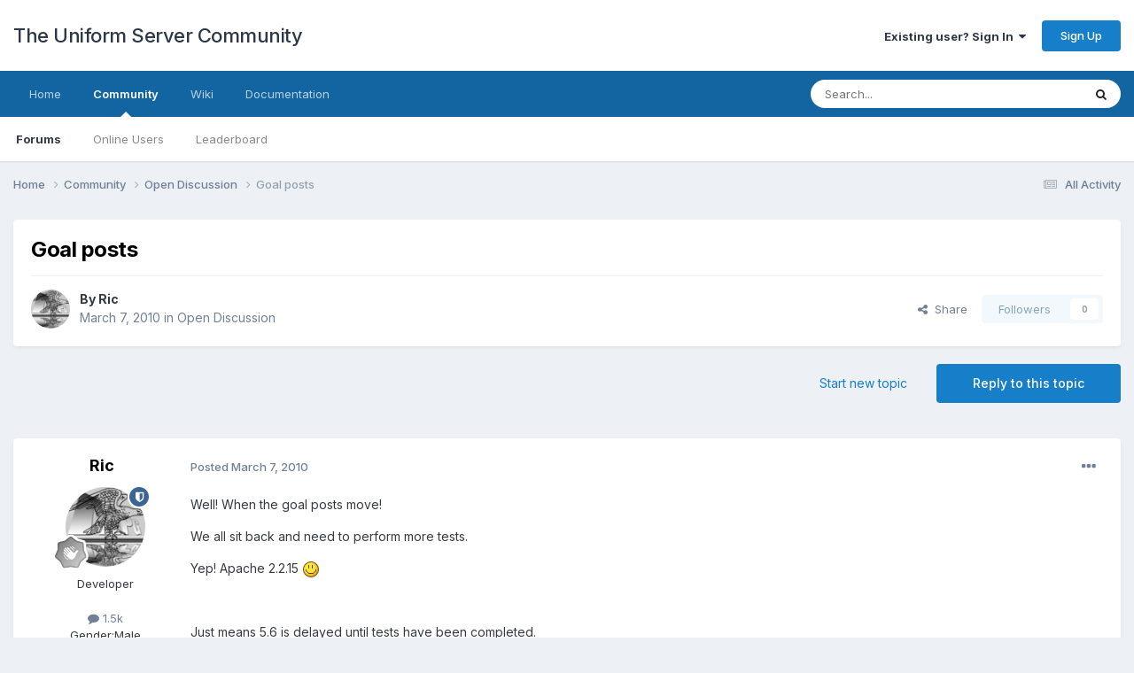

--- FILE ---
content_type: text/html; charset=utf-8
request_url: https://www.google.com/recaptcha/api2/anchor?ar=1&k=6LeWH7oZAAAAAJS2bgMhiwJxXKZH6gXkEMWwCKvj&co=aHR0cHM6Ly9mb3J1bS51bmlmb3Jtc2VydmVyLmNvbTo0NDM.&hl=en&v=TkacYOdEJbdB_JjX802TMer9&theme=light&size=normal&anchor-ms=20000&execute-ms=15000&cb=5wobwv9i8em5
body_size: 46391
content:
<!DOCTYPE HTML><html dir="ltr" lang="en"><head><meta http-equiv="Content-Type" content="text/html; charset=UTF-8">
<meta http-equiv="X-UA-Compatible" content="IE=edge">
<title>reCAPTCHA</title>
<style type="text/css">
/* cyrillic-ext */
@font-face {
  font-family: 'Roboto';
  font-style: normal;
  font-weight: 400;
  src: url(//fonts.gstatic.com/s/roboto/v18/KFOmCnqEu92Fr1Mu72xKKTU1Kvnz.woff2) format('woff2');
  unicode-range: U+0460-052F, U+1C80-1C8A, U+20B4, U+2DE0-2DFF, U+A640-A69F, U+FE2E-FE2F;
}
/* cyrillic */
@font-face {
  font-family: 'Roboto';
  font-style: normal;
  font-weight: 400;
  src: url(//fonts.gstatic.com/s/roboto/v18/KFOmCnqEu92Fr1Mu5mxKKTU1Kvnz.woff2) format('woff2');
  unicode-range: U+0301, U+0400-045F, U+0490-0491, U+04B0-04B1, U+2116;
}
/* greek-ext */
@font-face {
  font-family: 'Roboto';
  font-style: normal;
  font-weight: 400;
  src: url(//fonts.gstatic.com/s/roboto/v18/KFOmCnqEu92Fr1Mu7mxKKTU1Kvnz.woff2) format('woff2');
  unicode-range: U+1F00-1FFF;
}
/* greek */
@font-face {
  font-family: 'Roboto';
  font-style: normal;
  font-weight: 400;
  src: url(//fonts.gstatic.com/s/roboto/v18/KFOmCnqEu92Fr1Mu4WxKKTU1Kvnz.woff2) format('woff2');
  unicode-range: U+0370-0377, U+037A-037F, U+0384-038A, U+038C, U+038E-03A1, U+03A3-03FF;
}
/* vietnamese */
@font-face {
  font-family: 'Roboto';
  font-style: normal;
  font-weight: 400;
  src: url(//fonts.gstatic.com/s/roboto/v18/KFOmCnqEu92Fr1Mu7WxKKTU1Kvnz.woff2) format('woff2');
  unicode-range: U+0102-0103, U+0110-0111, U+0128-0129, U+0168-0169, U+01A0-01A1, U+01AF-01B0, U+0300-0301, U+0303-0304, U+0308-0309, U+0323, U+0329, U+1EA0-1EF9, U+20AB;
}
/* latin-ext */
@font-face {
  font-family: 'Roboto';
  font-style: normal;
  font-weight: 400;
  src: url(//fonts.gstatic.com/s/roboto/v18/KFOmCnqEu92Fr1Mu7GxKKTU1Kvnz.woff2) format('woff2');
  unicode-range: U+0100-02BA, U+02BD-02C5, U+02C7-02CC, U+02CE-02D7, U+02DD-02FF, U+0304, U+0308, U+0329, U+1D00-1DBF, U+1E00-1E9F, U+1EF2-1EFF, U+2020, U+20A0-20AB, U+20AD-20C0, U+2113, U+2C60-2C7F, U+A720-A7FF;
}
/* latin */
@font-face {
  font-family: 'Roboto';
  font-style: normal;
  font-weight: 400;
  src: url(//fonts.gstatic.com/s/roboto/v18/KFOmCnqEu92Fr1Mu4mxKKTU1Kg.woff2) format('woff2');
  unicode-range: U+0000-00FF, U+0131, U+0152-0153, U+02BB-02BC, U+02C6, U+02DA, U+02DC, U+0304, U+0308, U+0329, U+2000-206F, U+20AC, U+2122, U+2191, U+2193, U+2212, U+2215, U+FEFF, U+FFFD;
}
/* cyrillic-ext */
@font-face {
  font-family: 'Roboto';
  font-style: normal;
  font-weight: 500;
  src: url(//fonts.gstatic.com/s/roboto/v18/KFOlCnqEu92Fr1MmEU9fCRc4AMP6lbBP.woff2) format('woff2');
  unicode-range: U+0460-052F, U+1C80-1C8A, U+20B4, U+2DE0-2DFF, U+A640-A69F, U+FE2E-FE2F;
}
/* cyrillic */
@font-face {
  font-family: 'Roboto';
  font-style: normal;
  font-weight: 500;
  src: url(//fonts.gstatic.com/s/roboto/v18/KFOlCnqEu92Fr1MmEU9fABc4AMP6lbBP.woff2) format('woff2');
  unicode-range: U+0301, U+0400-045F, U+0490-0491, U+04B0-04B1, U+2116;
}
/* greek-ext */
@font-face {
  font-family: 'Roboto';
  font-style: normal;
  font-weight: 500;
  src: url(//fonts.gstatic.com/s/roboto/v18/KFOlCnqEu92Fr1MmEU9fCBc4AMP6lbBP.woff2) format('woff2');
  unicode-range: U+1F00-1FFF;
}
/* greek */
@font-face {
  font-family: 'Roboto';
  font-style: normal;
  font-weight: 500;
  src: url(//fonts.gstatic.com/s/roboto/v18/KFOlCnqEu92Fr1MmEU9fBxc4AMP6lbBP.woff2) format('woff2');
  unicode-range: U+0370-0377, U+037A-037F, U+0384-038A, U+038C, U+038E-03A1, U+03A3-03FF;
}
/* vietnamese */
@font-face {
  font-family: 'Roboto';
  font-style: normal;
  font-weight: 500;
  src: url(//fonts.gstatic.com/s/roboto/v18/KFOlCnqEu92Fr1MmEU9fCxc4AMP6lbBP.woff2) format('woff2');
  unicode-range: U+0102-0103, U+0110-0111, U+0128-0129, U+0168-0169, U+01A0-01A1, U+01AF-01B0, U+0300-0301, U+0303-0304, U+0308-0309, U+0323, U+0329, U+1EA0-1EF9, U+20AB;
}
/* latin-ext */
@font-face {
  font-family: 'Roboto';
  font-style: normal;
  font-weight: 500;
  src: url(//fonts.gstatic.com/s/roboto/v18/KFOlCnqEu92Fr1MmEU9fChc4AMP6lbBP.woff2) format('woff2');
  unicode-range: U+0100-02BA, U+02BD-02C5, U+02C7-02CC, U+02CE-02D7, U+02DD-02FF, U+0304, U+0308, U+0329, U+1D00-1DBF, U+1E00-1E9F, U+1EF2-1EFF, U+2020, U+20A0-20AB, U+20AD-20C0, U+2113, U+2C60-2C7F, U+A720-A7FF;
}
/* latin */
@font-face {
  font-family: 'Roboto';
  font-style: normal;
  font-weight: 500;
  src: url(//fonts.gstatic.com/s/roboto/v18/KFOlCnqEu92Fr1MmEU9fBBc4AMP6lQ.woff2) format('woff2');
  unicode-range: U+0000-00FF, U+0131, U+0152-0153, U+02BB-02BC, U+02C6, U+02DA, U+02DC, U+0304, U+0308, U+0329, U+2000-206F, U+20AC, U+2122, U+2191, U+2193, U+2212, U+2215, U+FEFF, U+FFFD;
}
/* cyrillic-ext */
@font-face {
  font-family: 'Roboto';
  font-style: normal;
  font-weight: 900;
  src: url(//fonts.gstatic.com/s/roboto/v18/KFOlCnqEu92Fr1MmYUtfCRc4AMP6lbBP.woff2) format('woff2');
  unicode-range: U+0460-052F, U+1C80-1C8A, U+20B4, U+2DE0-2DFF, U+A640-A69F, U+FE2E-FE2F;
}
/* cyrillic */
@font-face {
  font-family: 'Roboto';
  font-style: normal;
  font-weight: 900;
  src: url(//fonts.gstatic.com/s/roboto/v18/KFOlCnqEu92Fr1MmYUtfABc4AMP6lbBP.woff2) format('woff2');
  unicode-range: U+0301, U+0400-045F, U+0490-0491, U+04B0-04B1, U+2116;
}
/* greek-ext */
@font-face {
  font-family: 'Roboto';
  font-style: normal;
  font-weight: 900;
  src: url(//fonts.gstatic.com/s/roboto/v18/KFOlCnqEu92Fr1MmYUtfCBc4AMP6lbBP.woff2) format('woff2');
  unicode-range: U+1F00-1FFF;
}
/* greek */
@font-face {
  font-family: 'Roboto';
  font-style: normal;
  font-weight: 900;
  src: url(//fonts.gstatic.com/s/roboto/v18/KFOlCnqEu92Fr1MmYUtfBxc4AMP6lbBP.woff2) format('woff2');
  unicode-range: U+0370-0377, U+037A-037F, U+0384-038A, U+038C, U+038E-03A1, U+03A3-03FF;
}
/* vietnamese */
@font-face {
  font-family: 'Roboto';
  font-style: normal;
  font-weight: 900;
  src: url(//fonts.gstatic.com/s/roboto/v18/KFOlCnqEu92Fr1MmYUtfCxc4AMP6lbBP.woff2) format('woff2');
  unicode-range: U+0102-0103, U+0110-0111, U+0128-0129, U+0168-0169, U+01A0-01A1, U+01AF-01B0, U+0300-0301, U+0303-0304, U+0308-0309, U+0323, U+0329, U+1EA0-1EF9, U+20AB;
}
/* latin-ext */
@font-face {
  font-family: 'Roboto';
  font-style: normal;
  font-weight: 900;
  src: url(//fonts.gstatic.com/s/roboto/v18/KFOlCnqEu92Fr1MmYUtfChc4AMP6lbBP.woff2) format('woff2');
  unicode-range: U+0100-02BA, U+02BD-02C5, U+02C7-02CC, U+02CE-02D7, U+02DD-02FF, U+0304, U+0308, U+0329, U+1D00-1DBF, U+1E00-1E9F, U+1EF2-1EFF, U+2020, U+20A0-20AB, U+20AD-20C0, U+2113, U+2C60-2C7F, U+A720-A7FF;
}
/* latin */
@font-face {
  font-family: 'Roboto';
  font-style: normal;
  font-weight: 900;
  src: url(//fonts.gstatic.com/s/roboto/v18/KFOlCnqEu92Fr1MmYUtfBBc4AMP6lQ.woff2) format('woff2');
  unicode-range: U+0000-00FF, U+0131, U+0152-0153, U+02BB-02BC, U+02C6, U+02DA, U+02DC, U+0304, U+0308, U+0329, U+2000-206F, U+20AC, U+2122, U+2191, U+2193, U+2212, U+2215, U+FEFF, U+FFFD;
}

</style>
<link rel="stylesheet" type="text/css" href="https://www.gstatic.com/recaptcha/releases/TkacYOdEJbdB_JjX802TMer9/styles__ltr.css">
<script nonce="aG8fm4-jXlkBUPP9dRtkmg" type="text/javascript">window['__recaptcha_api'] = 'https://www.google.com/recaptcha/api2/';</script>
<script type="text/javascript" src="https://www.gstatic.com/recaptcha/releases/TkacYOdEJbdB_JjX802TMer9/recaptcha__en.js" nonce="aG8fm4-jXlkBUPP9dRtkmg">
      
    </script></head>
<body><div id="rc-anchor-alert" class="rc-anchor-alert"></div>
<input type="hidden" id="recaptcha-token" value="[base64]">
<script type="text/javascript" nonce="aG8fm4-jXlkBUPP9dRtkmg">
      recaptcha.anchor.Main.init("[\x22ainput\x22,[\x22bgdata\x22,\x22\x22,\[base64]/MjU1OmY/[base64]/[base64]/[base64]/[base64]/bmV3IGdbUF0oelswXSk6ST09Mj9uZXcgZ1tQXSh6WzBdLHpbMV0pOkk9PTM/bmV3IGdbUF0oelswXSx6WzFdLHpbMl0pOkk9PTQ/[base64]/[base64]/[base64]/[base64]/[base64]/[base64]/[base64]\\u003d\x22,\[base64]\x22,\[base64]/CicKzDMOowpfDnsOFfsKAw7Y5NsKrwrIMwrPCosKMSG17wqMzw5FbwoUKw6vDnsKkT8K2wqtsZQDCgEcbw4A2YwMKwos9w6XDpMOfwpLDkcKQw6oZwoBTME/DuMKCwoXDtnzClMOZRsKSw6vCoMKDScKZMsOqTCTDg8KxVXrDosKvDMOVTnXCt8O0WcO4w4hbUMK5w6fCp01lwqk0RR8CwpDDjlnDjcOJwo/DlsKRHyFbw6TDmMOIwofCvHXCmBVEwrtRS8O/[base64]/DrMKjY0ANSQ4EDTLCgsOjNsOgw6NKHsKIw4BYF1/CvD3Co33Cq2DCvcOdUgnDssOiNcKfw68HVcKwLh7CpsKUOBEDRMKsGxRww4RNWMKAcRHDhMOqwqTCvjd1VsKgdwszwqsvw6/ChMOUIMK4UMOow7ZEwpzDrsKxw7vDtV0bH8O4wqt+wqHDpFQQw53DmzDCnsKbwo4DwoHDhQfDkwF/w5Z4XsKzw77Cr2fDjMKqworDncOHw7svC8OewocGL8KlXsKjSMKUwq3DkCx6w6FeXF8lL0wnQQ/Dt8KhITXDhsOqasOiw6zCnxLDm8K1bh8rB8O4TzAtU8OIDSXDig80GcKlw53CjsKlLFjDjV/DoMOXwojCucK3ccKdw7LCug/[base64]/CscKfbRg1wpFawo9ww6bDisOafGs4w53DvMKTwpTDscK/w6jDu8OoeXPCsx0sJMK/wq3DgH8bwr5nY0HCuSdhwqXCicKlPyHCqsKVUcOow6zCpjw+C8OqwofCvDReP8O/w7EHwo5dw7fDtRfDgQUFK8OCw6t9w6YTw5MyXcOzSCzDtsKdw6I9eMK0XMKOIW3DpMKZMiwcw4wUw7nCm8KofwLCncO5c8O0O8KdRcKrbMKHHcOpwqjCvRVywoR6XMOYD8Kaw45fwpd/SsOLcsKWTcOHMMKsw4oPGEbCtXbDmsOlwojDhMOPUsK4wqHDkcKhw5VREsKWP8OKw7wmwp9fw7V5wqwlw5PCssKnw6nDpXNKccKvCcKKw6t3wqbDucKTw5MddA15wr3Dvxp1CS/Cql0oKMKNw545wrTCqS1+wqXDpwjDmMKNwqLDl8O/[base64]/ChARBAlzCo8KEw5k6UzwRw4bDphHCqsK9w4Myw4PCti3CgQA/bkfDngrDplwLb1vDjibDjcK6wqTCm8Kaw4EzR8OlfMOiw43Dky3CklnCmA7DphHCuWDCpcO/wqVow5Jsw652VifCiMOnwqvDucKiw4bDpHLDmsOCw4hNJ3QvwpY4w6UWSBvDkcOTw7Qrw6JrMhfCtcO7YMK7SkMkwq1TbUzCg8KFworDocOGGljCkRzCoMOfecKGKsK8w4zCmMOOGEJOwpzDuMKVAMKGITXDoyXCicOQw6BQe23DmDfCicO8w5/Dl2chcsOGw5ACw6R0wowDfEZWLAlFw5LDugRWAsKKwq4dwp9Nwp7Cg8Kpw5nCgnI3wr8rwpQRfmRNwotkwpwgwobDoD8Bw5vCgcOAw4NSXsOnfcOAwqA6wpXCqBzDgMOrw5DDj8KLwo8mTcOOw40FXcO6wqbDssKbwrJ7QMKFwrRJwpvCvQXCtMK/wpVrI8KKUFROwpvCiMKIEsKZS31TUMOFw75lZcKQVMKFw40KAQE6SMOTJ8K/wotTGMOTV8OBw416w7DDti/DnMO4w7nCtHjDm8OPAW/CscKUKsKGIsKhw4rDvQxaOsKXwrHDv8K5OcOHwo0yw4fCtjgsw6IZR8KBwqbCucOaecO3ck/Cjmc/VzJEXg/CvTbCscKFfWQVwpHDhFpawpjDl8Kkw57ClsOTLmLCiCvDsw7Dn3BoCcOGJz4pwqnCtMOgKMOGX0U1T8K/w5cSw4DCgcOhS8Kre2LDhRfCrMKECcKrM8OGw4Y4w4bCuAshfMKrw6Q0wodMwooCw74Nw5BMwqbDu8O6BFPDkUgjUiXCuAzChQQEBiIAwqJww67ClsKFw69xVMOpa1EhIMKVHcKKYsO9wrduwpQKZcO/I2tXwrfCr8OEwqfDhD5/YUPCuEFbLMKhQFHCvWHDsHDCuMK6W8OWw7HCgsKIVsOlbRnCqsOAwrQmw6VSbsKmwrXDgB7DqsK/SCUOw5Ilw67DjBTCrwPDpDoRwr4XIhHCvMK+worDhMK/EsOBwprDqAzDrhBLZizCrh0GUWRHw4LCrMOabsOnw70swqbDn3HChMORQRjCj8KVw5PClBkMw757woHChGjDpsORwqQhwogMUw/CigfCtcKew6cQwovCl8KhwoLCqsKaFCgTwpnDijI/[base64]/CmMO7fHDDlGXDhMK1IcKEPjNVE0DDvHYzwo3CiMK6w77Cs8OvwrrDqwnCs23DimjDojfDkcKXf8KcwosYwrdpbT9qwq/ChnpSw6YqWX1iw5F3CsKLDS/CmFBWwqssT8KXEsKGwrU0w4rDp8OAWMO3dcOgBSg8w6/[base64]/Cp1ETfsKzKsKIaXXDtMO6SMKIw7/CrBZPEXFbCRwoGlMhw6rDjzx8aMOHw67DrMOLw43DpMOVZcOhwpnDrMOCw4TDmyBLW8ObbyLDpcOQw74Ow4/DpsOGI8KZezXDlwHChExOw7vCrcKdw6cWLkl7FMO7GmrCr8Oiwp7DsHJpWsOOE3/Dom8Yw7nCnsK/[base64]/w4/Dj33CulJZGsO8woVGS8KMNhvCv2cswoDCt8KIw5nDnsOlw5rDtQbChCzDnMOAwr0JwqzCi8O0V31Nb8KDw5vDmXPDk2bCoh/CscKwJTloIWsTbE18w7wvw5tNwr7DmMOswoVfwoTDthzChWLDgDU4H8OpARBXHsOUE8Kswq/DicKZdhcCw7rDqcKOwpFEw7TDssKdTGfDtsObbwDDokcUwo8wbMO3VUkbw7gOw5MqwozDrz3Coy9xw67Dj8Osw5VUesOfwpPCnMKywr/Dt3/[base64]/DtWTCuMK7w6/Dml/[base64]/DiMO6wrvDgg/[base64]/Dh3tjwp9QOTHDmBtqwo/Dhg/CsFQ2b05Tw6rCvnx5XMOawpgNwpjDgQEDwqfCqyx1LsOjY8KMFcOaFcOBZWLDvS9Nw7nCnyXDnglTWcKdw7tWwonDhcOzVMORDyfDlMK3dcOQc8O5w73Ct8K0aQgiScKqw5bCsUHDiF4AwpNsaMK4woPDt8KzPz1dfMODw77Cqi4BXcKuwrnCnl3Dq8O8w5d/dEhGwr3DjCzCk8Ogw7oqwqTDnsK5wovDpFtbLjfCusOMIMKmwpfDscK5wocPwo3CrcKsHSnDlcKhVUPDhcK5LXLCth/CncOwRxrCiWHDjcKAw4tRL8OJY8OeNsKkKUfDj8OyE8K9EsOVHcKRwovDp8KbAAt/w43CvsOUKXfDtcO2JcKFfsKpwoxDw5hpKsKqwpDDsMOEWMKoFinChBrCoMK2wo9VwppMwo9dw7nCmmbDj2rCmGDCgArDp8OCfcObwonCksOwwq/DsMOpw6rDj2J/MsO6U2rDtyYVw6HCsG99wqpgIEbCmkjCr0rCoMKeY8OCMcKZbcO2VEdVAGtow6hHCcOAwrjDoEF1w50Zw4/[base64]/DiMOxw7PDkMKkGMKjw7ouwpXDthfDnMOedcKMWcOmUADDklBOw6AKb8OMwrbDhW5cwrpFXcK/DhDDgMOrw459woLCg3IPw5LCu0d2wprDridUwrY8w6NQAkbCpMOZDcOnw6MFwqvCicKCw7vCo2rDh8KVRcKPw7HClsKuW8O2wpjCjGnDncODPVrDomUldMOkw4TCrcKKBSlQw6luwqgmGFUtaMOBwpjDvsKrw6zCqhHCpcKHw4xoGi3CuMK7RsK5wobCkgg7wr/Cr8OSw5o2GsOFwq9nXMKhMwDCncOGMF7DsUXClC/DlDHDhMOdwpYawrLDsnAwECZ7w7PDg1XCrRN7P0gjDcOQS8K7bnbDm8O3PGg2Iz/[base64]/OcOSwr51SBnCpXjDlg7DssKSCE/DgMKSwp3ChCYzw4jCt8OSOCXDhHtJYMK/ZwHCgVsdGxB3FMO8PWdnQ2PDpWLDh2fDtcKFw5bDncOYTMKYaE3DhMKFX2VRMcKyw5BPOBXCqXpYKcK/w7jClcOAYsOYwpjCt3PDmsOyw6o8wpXDoALDocOcw6ZswrcHwqvDhcKTPcOTw4JtwrTDg0vDgxx8w5HDpSjCkhLDjcOGJcOfasOjJmNJwqJMwoInwpXDtglwaxAvwq1qNsKvO2AYwrnDpWACLAbCs8Opa8OuwpZAw67CusOrcsO+w6/DssKNUj7Dl8KKPMO1w7fDqS9hwpMuw5bDvcKzfnQ/[base64]/[base64]/[base64]/wpglw501w5DCuTLCqUVKYHM4wpkXw4XCs05/XHNtZQt8w7ZoSVQOPMOjwpTDnjjDixhWJMOIw6FSw6Emwp/Dp8OTwr0aCELDisKxVFDCuWpQwrVMwp/DnMO6ccKIwrUqwrTCohlvL8OywpvDhH3Do0fDq8KEw40Qwq52GwxawoXDocOnw7bCljRlw4zDiMKUwqcZQUZpwpDDuzDClhhDw5nDvznDiQh/w4vDpgPCjGcww4vCvhHDq8OzKMO1BsK5wrXDnDjCucOUA8OXWmp/w63DmkbCuMKEwovDsMK4esKcwq/DpmBECsODw6LDu8KaWMOUw7rCqsOmRcKPwrkmw7N5ai0WXsOTEMOvwptuw501wp1gamBOJkfDnx7DtcKwwpUxw6c+wrbDpXwDG3TCkwMSMcOUDlJkRsKxMMKLwrjCkMOGw5nDmHUEZsOMwpLDjcOeYy/ChToRwpzDm8KJA8KuA2Y7w7jCvC4tBCkHw6xxwoABK8OQIMKFGwnDjcKMZl3DusOnBDTDucOBDyh3PzIQXsKPwppVDnR+w5RhCx3Ckm8XNAFgaX83UWfDrMOUwoHCoMOsfsOVW3TCtBXDjcKrG8Kdw4PDpiwsCg0pw6/DrsOud2nDtsKbwohCUcOvw7UxwqDCtgLDj8OcTDhhDSwrf8KfZ3osw4nDkC/DgnfDn2DDscKewpjDtTJqDjYbwoDCkRI1wrkiw5oSKcKlXALDgsOGX8KAwqsJTcOjw4vDncKzUmTDicK3w4IAwqHCkMOCd1szB8KGwpvDvcK2wrc9DFlMPAxHwqHCnsKUwqDDmsK9WsOvJcOYwrjDqsO6Um9KwrJ/w51tUUkIw5PCjRTCpz9HX8OEw4Z4HFUhwoPCvcObOm/[base64]/[base64]/w7EJKsO8w5dzw69FXGIUwrEzw7FiecOdJ2zCsDLCvzxEw6DDqcKAwpzCmsO4w67DkwfCkGPDmcKHe8Kuw6XCm8KAP8K8w7DCsSZTwrQbH8KCw4kowptuwozCtsKfIMKpwptIwpxYXwHCtMKqwpPDsh5dwovDs8KQTcKKwqodw5rDnFDDrMO3w6/[base64]/Dn8Osw4LCpRvCgsOHR8KZwocMwpcuYMOnwoF/wqPCi8KIAcK2w6Rmwp53S8K7FcORw7QoDcKaAMO8wo52wrgpSTd/WU0WRsKNwo/DkyXClX8YIW3DvMKnwrLDqMOwwqzDs8KUM2cJw6g/[base64]/wrNhw7UQKnsaDxTCqRh/[base64]/CosKoZMKiKFxWA8O9w5Fjw5nDgmN4woDDmcOywpQywrZiw7fCvC3DjmzDqEDCocKRfcKMSDpxwpPDu1LDqRACeG7CrgbCqcOJwo7Do8KEQU4ywqzCncOqMm/Ch8Kgw6x3w7URJsO8NcO6HcKEwrNDT8OWw7pZw4/DonoOBAh6UsO6w4VbbcONXWF/PlIlD8K2VcO+w7IEw7kDw5AIfcO6HsK2FcOURl/CpCVkw5hmw5DDqcKbfxVUK8KQwq4sLUjDpmrCh3zDtSRIJy7CqT4UW8KkMcKQQ07DhMK2wo7CmU/DsMOtw704VTRMwoRPw7LCuShlw6PDhkYnVBbDi8KPBxRGw7xbwpk0w6fCiww5woDDj8K6AyIYAgJ6w7QGwrHDnSYuVcOYfCJtw4HCrcOLe8O3GnvCo8OzKcKLwr/[base64]/[base64]/YMOlwpkowqFwwqHDmSXDqMKEHcO6bnR2w7hfw6kBZmE8wo0iw6DClEBpw5gHYMKRwpvDo8OEw41JOMOEElNlwrt2BcOqwpDClF/DmEQLCyt/w747w6zDr8KJw7XDicKqwqfDl8KnUcK2wqfDug1DD8KsRcOiwqFUw4DCv8ORIx7Dg8OXGjPCgsOND8OmJiB/w4fDkSLDhFjCgMKbw5/Dv8OmdidefcO1w6Bjb3RWwr3DnwNIZ8Kuw6vCncKCCE3DljJ/XwLCnBrDp8Kawo/[base64]/DnMKKw6dccWPCu8OmwoLDtkDDvMKFRsKHw7bDt0TCv0fDlcO0w6jDsyN8HMKmJyPDuRvDtsKrw4HCvRIaRkvClUrDk8OnFcK8w7nDsiLDvWvCmBxIw4PClcKxWELDlCcCTzjDqsOeB8KEJnXDjz/DrcOCf8K9GcOWw7zDmkAkw67DuMKqNws4w53DoCbDpW5dwodTwqrDpUE0OCTCiAXChSQWemPDiSXDiUzDpgfDo1Y7ASkYNxvDt1w2O2tiw595aMOCf1QHQBzDikJmwphSbMOiacOURnN4Q8KewpjCokZSeMKvfsO+Q8Osw58bw41bwq/CglJAwrddwojCrS3CqMKRAzrCpV4bw5LCqMO3w6Rpw4x6w6dUGMKLwoVlw5fClFHDt3xkUkB4w6nClMK8OMKpZMORR8KPw4jCi2/DsSzCusKCIW00A33DgGNKN8KjAxZvB8KnHcOxWRAvQykMCsOmw7B9w6crw67DrcKsY8OMwrsFwp/DuEBXw7Vmc8KSwq4nS3A0w5kiF8O8w4BxF8KlwpvDv8Ohw5MAw7gywqs+fTkecsOxwo0+O8KuwrjDpsKIw5RFIsOlKTIJwoEfE8K3w6vDjiovwo3DgDgUwqcywqHDqsOkwpLChcKAw5/DhHxAwofCrDwEegLCpsO3w4FlDh5yJzLDlhjClDQiwq1yw6fCjGR8woLDsADCpz/DlcOgWCPDk17Dry0/TCXCpMKOcGxFwqLCoHbDmQTDoH5qw5zDs8Oswq7Dnm56w40ra8OiMsOqw7nCqMOeTsOiZ8KNwpbDt8O7B8K5OcKRGMO/wqfCp8Kyw4cCwqHDkg0dw75KwpAbwrUlwrHDjDjDiQPDqsOowpLCnUc3wqbDp8KvP148wqnCplvDlBnCmUDCr11ow5FVw745w7ZyCQ4zRkxGMMOYPMOxwr8Lw53CjVpCKBsdwoTClsOAE8KEelMOw7vDlsKRw5rCg8OAwpYqw6LDo8OcJMK/w4bDssOhawQMw6/[base64]/[base64]/J8K6w7rDnGNIMFjDrcK7K3nCmBghcsOxwpTDusODa1PDiTnCr8KhNsOvXnPDkMOcPMOPwrzCoSp2wo/DvsOPXsOWcMO6w7rCvyhIRhzDkQXCrhJsw4cMw5bCucKPIcKPYcKFwoJEOXZqwq/CscKvw7/CvsO5wrc7MxhlLcOKMsKxwrpDalN2wq5gwqLDj8O1w48WwrDDrw1swrDCk0czw6fDusOWClbDqMKtwoRJwqLCom/DlUnDh8KTw4RIwpDCrEfDkMO8w5AsUcOXZkvDlMKPw5keL8KAIcKtwoFfw6g9CsOawoBYw58bLxPCrjsbwqB0fyDCvh9oMyvCsw7Cg3Iiw5Icw7fDhm96dMOPXsKHKRHCk8ODworCuRVkwrDCiMK3McOhAcOdYENPwrrDnMK/IMK7wrkHw7tgw6LCqifCjncPWlgaVcOiw5AoEcOmwq/[base64]/[base64]/wpDCuMKrwpYaJDg1wpwjwpRILAEiQMKqMXbCnQRXS8OWw7wXw7ILwqTCtwDDr8KZPlvDusK7wr9/w4APAMO4wqHCrHlqO8KjwpNGSlfCgBdQw6PDtybCisKrBcKJFsKiMcOEwqwSwofCvcOiCMKKwo/ClMOrd3oPwrQNwo/DpcORYcOZwqQ2wpvDusKCwpkyXRvCuMKZZcKjFMOVN2hRw5Qobndqw6nDgMKlwp46dsO9IsKJM8KNwr3CpGzCvRggw5rDvMOEw7nDiQnCuHENw6sganbCiRYpY8Ofw40Pw4DDp8OKPRMALcKXLsOwwo/Cg8K1w6vCrcKvMXnDtcOnf8Kjw7DDmhPCoMKtIUpxwoAcw63DvMKjw6YPKMKzc0zDhcK6w5bCin7DjMOTKcOywqBZCxwPDlApKGFBwprDtsOvb25wwqLDjQ4Zw4dMVMKlw67CuMKsw7PCqG4adAkfVBZCDkd3w7jDgAoTB8Ktw71Uw6vDgjkiSMOKJcK+ccK+wo/CpMO3VzhaelfDnV92PcOTJSDDmnsBw6vDssOlEcKQw4XDg1PCoMKpwolEwoNxa8KzwqfCjsOvwrQPw6DCosKmw77DlhXCq2XDqVXCpsOKw5DDlwbDlMO/w4HCicOJeEgiw4JAw5J5csO2bwTDrMKgWnLCtcOhF0HDgCvCuMKPHMOlQ1QTw4vCjUQvw5MlwpAbwq3ClCfDhcKXCMOxwpoaRg9JdsO2a8KqLETClXxvw48qfT9Lw5XCqsKYSg/Cuk7Cl8OCD0LDmMOJbzNSBsKYwpPCoCREw4bDrMKuw6zCk1sJe8OmOBM3Ni0pw75/bUMAXMKww4sVJHZWenHDt8Kbw63Cr8Kgw61YVzYkwp/[base64]/w7VnOl7Cpgd8RGU6w7zDmMOzwqzDlHfDuQBrCcKwZX82wqnDrFxtwozDux3Cg20qwrLCrywORRbCpmZswozCl2zCkcKBw5skVMKJw5NcLQfDtB/[base64]/[base64]/GG/DlMOmM8KGwrozw6MHwr3Ci8KbZXB1D0vDixQLwoDDljIIw5zDn8OzRcKzKUTDi8OkeXnDl0oycmjDmMOGw69ubMKowqAPw6Awwro3w6fCvsKXRMO1w6ANw7gOWsOteMKCw7vDucKYAHRSw5nCoHMhdFIiVMK0N2JFw7/DjgXChh0/E8K/[base64]/DhjzDt8OvSFfDncO0QEs4SMKSdhZcTcOtHiPDuMKBw4cMw5vCg8KYwqIuwpAhwovDuFnDkHrCpMKiFcK0Fz/CgsKcFWPCk8KsbMOtw6Q6w7FOZ20Hw4IHIgrCp8KYw4nCp3towq1CdMKdYMOLbMKuw4wMV0suw7bCicORXsK4w5HCh8OxWWFoOMKAw5nDpcK4w4vCusKDAXXCisOXw7HCnXzDui7CnDYVSCvDjsOlwqY8LcKGw5ZZNcONZMOMw4A3VE/[base64]/Dm13DnA4xAcKwDcKgUQUKw7DDgwZBf8Kew7VCwq9swq1CwrELw5fDmsKcM8KRfcKlZ0wywoJdw6oEw5LDinI+OXXDs1F7D31Cw79BOxIswqpxQALDqMK6EwoYDEc2wrjCtTZJYMKCw6AOw5bClMOMEgRLwpbDlh9dw6Y5PnbCh1BgGsORw4stw4rCtcOWSsOMOA/DgHVUwpnCvMKfbXVRw6HCpmwVw6jCs0PCrcK+wpEUOcKjwotqZsOyDjnDo2pOwrEKw5U/wq7CkBrDt8KpOn/[base64]/DsT4QQxLDhMKtwpRiacK8cBnCtsKMCmopwoIxw6rCk0HDjF8TLRTCusKIE8KowqNZQjp2NBAAXsO3w5RVN8KGA8OcZWFPw6zDisOYwq4COjnCuyvCl8O2BmRfHcKVUzPCqUPCn18pdw8/w73CqcKEw47DgGTDlMOYw5ExDcKxwr7CpHjCpcKPd8KUw74YFMK3wrDDphTDmkPCjMO2wpLCkALDtsO0TMK7w4zCjU5rKMOvwrs8X8KdfGtIcsK3w6kOwo1Hw6DDpnQHwpbDhXlFa3EILcKtGSseFwbDjHFWdztNJiUyRT3CnxTDkQHCjhLCl8K/OTLCliDCvX8QwpXDhiYPwpgpw7/DkHbDnnxkV1XCh1MOw47DqnrDvsOEWzvDoTtGw6shamHCusOtw6t9w5/DvwMUNVhKw5w9DMOgB0fDqcOjw4YbK8KFOMKdwo1ewqp9wo97w4XCnsKrUT/Cnj7Cs8OWccKHwr8Ow6nCicO4wqvDnQ3DhnHDhTorKMKywqgiwrA6w6VnU8ObcsOnwpfDjMORXDDCmUfCi8Oew5vCqzzCgcKlwoUKwqtGw7wkwqdqLsOHQT3DlcO7S0EKGsKBwrMFaWMzwpwowobDpzJbU8Obw7d7w7lZH8O0dsKSwrjDncK8PF/CuhPCn0bChsO9LsKvwpQ4ECHCpDvCo8OSwoPCt8KPw6DCgyrCr8OOw5zCl8ONwrfCvsK4H8KNZVElNSbCjsOdw5nDqwNOQk9HGcOaOhk7wrXDkmLDm8OAwqbDqsOmw6HDgEPDhxxSw7TCgR7DqWQPw6rCnMKoUsK7w7rDicOCw68ew5Jyw7vDkWV/w5N6w6sOecKTwp7DgMO9O8KKwrbCpS/Ck8Kbw4vCrsKBfFfCrcOjw4VHw7p4w796w5BZw67CskzCt8K7wp/CnMKrw4HCgsOhwrRBw7rDqAHDsi09w5fDr3LCmcKXWlxyCxnCo3jCmmlRIn9jwp/CgcKVwoHDnMK/[base64]/[base64]/[base64]/[base64]/DhC7Ck8OGw7TCgwTDuMOiH8OqLcKaw4wzfmFfw5pvwrY3chLDoFTCgl/DiG3Coy/CusOrIcOHw5MxwovDk0DDgMKcwphbwrTDisOcJm1ONcOnP8K2wpgaw7Aow5kkP1DDjQPDj8KWXgPDv8OfYlR7w5tGQMKMw4Qpw710fEg2w4bDvBDDvmHDhMObA8OHAGbDny99WsKcwr/[base64]/DvFvDtMO/w5XDriNyw64uYxFaN8K/JS/Dr3k8eUTDtMKcwpfDjMKRICPDlsOVwpcjJ8K8wqXDoMKgwrvDtMKsK8Klw4pfw5cJw6HCnMO2wr/DusKkwqLDlsKVw4rCrkR7UUbCj8OWXsO3J0hJwpddwr7CvsKxw7jClDnDh8KDw57DgA1SdhEpAg/Ct2/[base64]/DtSLCr8KhHxEnw78KasKKwoIwBMKmw44OAUzCsUzDpBlGwqrDqMKKw4IOw7t9BCvDssOhw5/Dk0kUwoTCkmXDucOSPF9+w6V1CsOkw7BuTsOiScK3RMKPwrTCpsKrwpE+IcOKw5saFAfCtwEPJlfCohsbecKFQ8O1OAkdw651wrPDtsOnX8O/[base64]/[base64]/CgDADO2tqeGXDiRJbwoLDj8OpQsKmw5Y3ZcOedsKKDMKGSU1sWzxSNy3DpUUNwrtHw67DgF5RbsKtw5TDoMKRKsKtw6pjLmMrasOAwr/CgTDDkRDCkcOATBASwppJwqItUcKLdnTCrsOxw6/Dmw3CnUJnwpbDkBrDkjjCgkZWwo/DrMK7w7o4wq1Wf8KybTnCvsKuJ8Kyw47Di0pDw5zDhsKZHjEtWsOrH1ASV8KeO2rDmsK2woXDsmBGbxoawpvCg8OJw4wwwrzDvk7CswY8w7LChituwrIuZjUvcm/DncKtw7fCjcKSw7wXMmvCtGF+w5N0EsKhMMKhw4LCuloVLTHClGPDv3AXw6AQw7zDtiFbX2VCM8OQw5pfw75BwqYMw7bDkwPCvk/CqMKcwqTDkDQMd8KZwp3Dtko6cMO4wp3DnsKfwrHCsUfDpB1ECMOECsKsHsKMw5nDn8KgAAd0w6bCh8OgZ0UbNsKEFhbCk2QUwqpWRQBOZ8KybmHCkx7CmcO4M8OFASnCiV83bsKycsKFwojCsEJLXsOPwp/CiMO+w7nDjzAHw718N8O7w5AfBmnDljtoM39uw5EKwoY7ZsOHNT9oTMK1bGrDolcmQcOuw7MzwqbCkMODbsKpw53ChcOhwrkdC2jCuMK2wqTDuUPCll1bwr0sw49Ew4LDokzCt8ONOcK9wrMROMK3N8K6wohnBsOUw5ROw6rDjsKJwrLCqTLCg39ubMObw74/My3CnMKNKcKRXsObZjoTLXHCtsO4WQ8cYsOTQ8ONw4VzOFHDqXsgBTFtwol3w6wzVcKbU8OOw6rDgnrCn0ZVYHLDrHjDisOlBcOsRUEEw5J5Ig/CoRE9wqU4w4vCsMKTEG3CsFPDpcKATcKOQsOQw6Jzf8O6OMKjWVHDuw91KcOTw4nCiCwNw7vDvsOVc8K+X8KDH1N8w5lqw7pWw4kaAgAEYVXCsgjCl8O2LnQbw7TCm8OvwqnDnjJ/w5NzwqfDjgjDtxIwwprCvsOtMcOlHMKJw6NzLsK3wqlOwrvCgsKXMRJGKsKpN8KWw63CkmUkwoRuwoTCqTTCn0l3RcO0w44VwqNxCRzDmcK9S2LCpidKesKST3XCu1HDqCbDoxsRMsKoJMO2w4bDnsKhwp7Dk8KyXMOYw7TCrHzCjG/DpzImwow4w4U+wo9cO8KZwpPDqcOBHMOqwqLChy/[base64]/UA3Dg8OAw57CkMOoQVEOdcOKHMOpwpsqwqskU17DhcO8wr0wwrDCmznDtW3DqsKyTcK3egI/G8OWw5pLwrDDghbDu8OqRsOxcjvDqMKgU8KUw5YKXAlcLmJzAsOrVXLCvMOjcsOsw6zDmsK3FcOGw55fworCjMKpw7MgwpIJZsOsbgJaw6EGYMOnw7BrwqwNwrXDjcKswozCiCjCtMKYUsKEFFVkeWRbSsKLacO9w5p/w6jDjsKNwpjClcKXw43CvVcMRVEaPShKXzl4w4bCrcOfAcO7eRXClUHDlsO4wp/DsBLDvcKawoJ/KkbDjhdfwqdmDsOAwrw+wq9vH0zDlsOjVcOUwoVNfj4Uw4nCssKXKi3CmcOmw5nDp1HDqsKUIngJwp9jw6s7VMOzwoJadl/Cr1xYw5wEAcOUSnLDuR/CpCzDnlhdX8K4DMKJLMOJLMOAMsOswpAmD05bBRHCtMO2VRTDv8KRw5nDok/CjMOqw7lccgLDol3CmlBwwpd+esKNW8Onwr59D3ofScOUwphNJcKYWTbDrQDDqjYIFhkVRMK8w75VJMKRwrtMw6hYw53ClA5uwq5IBQTDn8OPLcOYEgDCoiIQGVjDl37ChcOsSMOEPyQTQHXDvsOtw5fDrj7Cuwk/wqLCpnvCk8KKw67Dg8OZD8Osw7nCs8O5RAAHYsKAw7LDhlJpw5jDoljDpsK4Kl7Ds0xOVlE9w77Cs0nCoMOnwoLDsk5swo9jw7t8wrQwWEDDkVjCnsKcwpzDvcKrf8O5Z0h8PS3DpsK3Qg/CpX9QwrXDtWwRw48ZFwc6fBFDwp7CicKLLzh8wpfCll5Xw54ZwrvCr8OedXPDksKKwobCgUDDjhp9w6fDi8KYTsKhwr/CjsOIw7IHwphcB8ONDcKmE8KQwofDm8KPw7TDhVTCix3DtsO5aMKRw7XDuMKFS8OKwpoJeGfChx/DjEVXwpfCiEx6wrrDgsKUD8O4e8KQLQ3CkDfDjcONT8KIwoQqw67DtMKmw5fDlUgUMMOnU0TCjSXCuWbCqFLCvkk9wqE8McKTw5rCmsOuwqhyO0/[base64]/CngdIwpTDtMKOw4g1F8KDw5Fdw4l/wrQJYxbCosKRw6xcJsKDwq0sYsKSw6E9wr7CqX99EcOZw7rCuMODw5EFwpTDgz/CjX8QJU0yGlPCu8KWw6gZBR8Ww7rDisK4w5XCo2TDmcOKX240wp7Dt0kUN8K3wp7DqsODScOYBsOmwobDpUpMHG/DqAvDrMOWwrPDnFXCiMOWJzrCiMKYw60lXlfCiULDgTjDly/Cij4ywrTDu155fREXYsKzUxY9CCDCtsKqY2RMbsKFGMKhwo9Yw6xCXsK7OUE8wrnDrsKKGyvCqMKnFcKMwrFxwpcUIwZjwrbDqQ3DniA3wqt/[base64]/[base64]/WMOlCVZxVsO2w64wwr/CmS1QwrE1wrBLwoDClg5XIEl9HMKXwr/DmDTCvMODwpvCgijDt0zDhEE/wqLDjTtAwrLDjj4icMO9BRMlOMKtaMKrBCLDlMOKO8Ogwq/[base64]/CtQ9xwrY2wrF5F2LCsVh9wpo/YRbCsinCj8O4w7YRw5xFWsKPLMK7DMKwbsO9w6TDk8ONw6PDoUoTw5ECEn1hDDkiBMONZMK9a8OKQMO/YTwMwpYowobDusOaFsK7I8KXwpxDBcOXwqohw57DjsOFwrB2w6wTwqjDoSI/[base64]/CqA0uRMOcZ8OSw53CizYCw4JXw6/CpjdfLsObwqHCgcOXwpHDg8O/wpdDP8K9wq9BwrfDrzQlXQcFIMKPwrHDhMOCwovCgMOhN2kmUwxZTMK/wrpIw7R+wr/DvsOzw77ClEpqw7pRwpbCjsOqwpbCjcObBiI6wpY4PjYHwpXDmDZkwpdWwq7Dk8KRw6dIMVEXa8O8w41rwp0aY21bPMO8w50SfX1kfFLCqTPDkggpw7vCqH/DncOKCXs3TcKUwrjDgQ7DpiEOA0fDrcOGwrgHwp9iO8K/w6vDs8KJwrDDrcONwrPCpMKBEcOkwpvClw3CnMKOwpsjcMKrOXF3wqbCiMORw5nCnyTDonNXwr/DmHUGw7Riw4TCm8OGF1DChsKUwoNrw4TCoE0jBkvCrW3Dq8KIwq/CpsK1SsK3w7puKsOzw6LCl8OqeRXDkkjCjlBRw5HDsyHCp8KtKmdPY2PCl8OcFsKSQFvDgATCmcKywq5Uw6HDsD3DuGguw6nCv1jDowbChMKTDcK0wpLDnQQeKlzCmW8lDsOcP8OZW18YBGnDp0sObkLClTIuw6B2w5fCqMOyTMOowp7Cn8O+wrnCn3k0D8KxWk/[base64]/CnAjDgMKzwr8tw49Ww4seX0TCqFQww6XCkXDDmcKqRcK5wqMbwpnCoMKRTMKhesOkwq9qe0HDuCIuL8KkeMKELcKZwrFTd1fCrcK/aMKVw7HCpMOTwrEPeARbw7zDicKxAMOyw5Y3awTCozHCvcOcAMKtJDxXw4LDv8Ksw79hZMOfwppJJMOqw5JoB8Kow51PRMKffzw5wrJKw53DhcKPwofDhsKRV8OBwoHCnHdbwr/[base64]/[base64]/wrJBwoLDvsKDTQvDpcK5wpHDrk3CiMKUdsOTwrEqw5rDnm/CkMK/[base64]/[base64]\\u003d\\u003d\x22],null,[\x22conf\x22,null,\x226LeWH7oZAAAAAJS2bgMhiwJxXKZH6gXkEMWwCKvj\x22,0,null,null,null,1,[21,125,63,73,95,87,41,43,42,83,102,105,109,121],[7668936,777],0,null,null,null,null,0,null,0,1,700,1,null,0,\[base64]/tzcYADoGZWF6dTZkEg4Iiv2INxgAOgVNZklJNBoZCAMSFR0U8JfjNw7/vqUGGcSdCRmc4owCGQ\\u003d\\u003d\x22,0,0,null,null,1,null,0,0],\x22https://forum.uniformserver.com:443\x22,null,[1,1,1],null,null,null,0,3600,[\x22https://www.google.com/intl/en/policies/privacy/\x22,\x22https://www.google.com/intl/en/policies/terms/\x22],\x22pWVhTyj2fwc1ThkHIZseQCEFdRF4d950a+rA824EkaQ\\u003d\x22,0,0,null,1,1764685456858,0,0,[51],null,[239,36,168],\x22RC-1BE9pxiGBHi2Yw\x22,null,null,null,null,null,\x220dAFcWeA6Nb4nI0cIS2kOuv707DK3qCYZ-1P51UfAzxHQBNUqF923HC1n-JdHaHp0CZbLtrBo3kE6qY82oWKeYWJ2NYSraF3g8xA\x22,1764768256877]");
    </script></body></html>

--- FILE ---
content_type: application/javascript
request_url: https://forum.uniformserver.com/uploads/javascript_global/root_map.js?v=fe9cfcab201757147235
body_size: 1573
content:
var ipsJavascriptMap={"core":{"global_core":"https://forum.uniformserver.com/uploads/javascript_core/global_global_core.js","front_core":"https://forum.uniformserver.com/uploads/javascript_core/front_front_core.js","front_widgets":"https://forum.uniformserver.com/uploads/javascript_core/front_front_widgets.js","front_statuses":"https://forum.uniformserver.com/uploads/javascript_core/front_front_statuses.js","front_profile":"https://forum.uniformserver.com/uploads/javascript_core/front_front_profile.js","front_search":"https://forum.uniformserver.com/uploads/javascript_core/front_front_search.js","front_modcp":"https://forum.uniformserver.com/uploads/javascript_core/front_front_modcp.js","front_system":"https://forum.uniformserver.com/uploads/javascript_core/front_front_system.js","front_streams":"https://forum.uniformserver.com/uploads/javascript_core/front_front_streams.js","front_messages":"https://forum.uniformserver.com/uploads/javascript_core/front_front_messages.js","admin_core":"https://forum.uniformserver.com/uploads/javascript_core/admin_admin_core.js","admin_settings":"https://forum.uniformserver.com/uploads/javascript_core/admin_admin_settings.js","admin_system":"https://forum.uniformserver.com/uploads/javascript_core/admin_admin_system.js","admin_members":"https://forum.uniformserver.com/uploads/javascript_core/admin_admin_members.js"},"forums":{"front_topic":"https://forum.uniformserver.com/uploads/javascript_forums/front_front_topic.js","front_forum":"https://forum.uniformserver.com/uploads/javascript_forums/front_front_forum.js"}};;